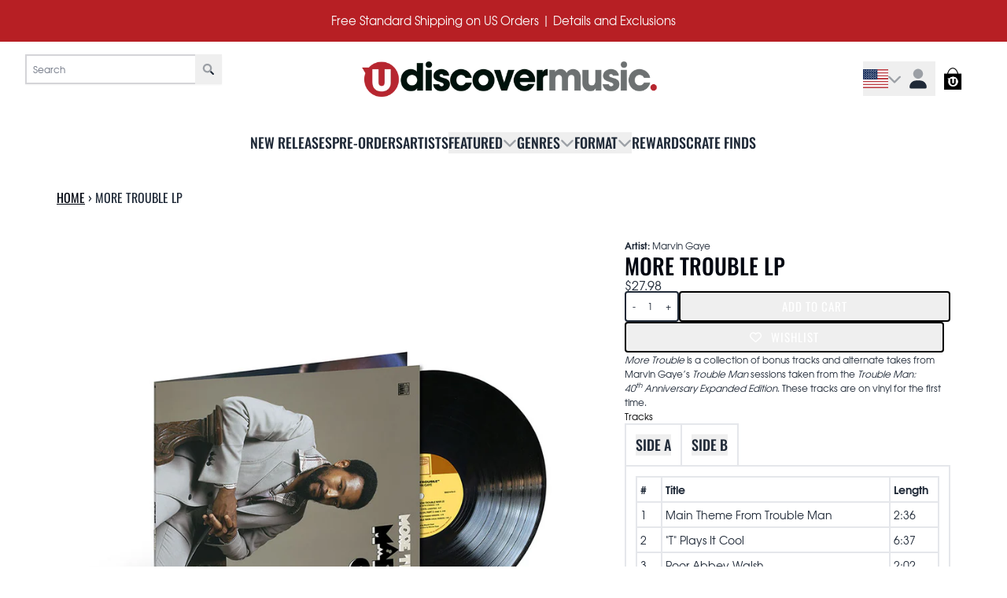

--- FILE ---
content_type: text/javascript
request_url: https://cdn.shopify.com/extensions/5ed3848f-7cde-4a90-baab-964c0bf202ab/1.0.0/assets/wishlist.js
body_size: 1635
content:
document.addEventListener("DOMContentLoaded", function () {

  const init = (swat) => {
    let lists = fetchList(swat);
    if (!window.swymSelectedListId) {
      createList(swat);
    }
    addSwymEventListener(swat);
  };

  /* Fetches the wishlist data. */

  const fetchList = async (swat) => {
    return new Promise((resolve, reject) => {
      const onSuccess = (lists) => {
        window.swymWishLists = lists;
        window.swymSelectedListId = lists && lists[0] && lists[0].lid;
        resolve(lists);
        updateButtonState();
      };

      const onError = (error) => {
        console.log("Error while fetching all Lists", error);
        reject(error);
      };

      if (!window.swymWishLists) {
        swat.fetchLists({
          callbackFn: onSuccess,
          errorFn: onError,
        });
      } else {
        resolve(window.swymWishLists);
      }
    });
  };

  /* Create a new wishlist if not already exist. */

  const createList = (swat) => {
    let listConfig = { lname: "My Wishlist" };

    let onSuccess = function ({ lid }) {
      window.swymSelectedListId = lid;
    };

    let onError = function (error) {
      console.error("Error while creating a List", error);
    };

    swat.createList(listConfig, onSuccess, onError);
  };

  /* Refreshes the wishlist by fetching the list again in the global scope. */

  const refreshList = async (swat) => {
    window.swymWishLists = null;
    await fetchList(swat);
  };

  /* Adds product to wishlist action. */

  const addToWishlist = (swat, product) => {
    let onSuccess = async function (addedListItem) {
      console.log("Product has been added to wishlist!", addedListItem);
    };

    let onError = function (error) {
      swat.ui.showErrorNotification({
        message: "Error Adding Product to Wishlist",
      });
    };

    let lid = window.swymSelectedListId;

    swat.addToList(lid, product, onSuccess, onError);
  };

  /* Remove product from wishlist action. */

  const removeFromWishlist = (swat, product) => {
    let onSuccess = async function (deletedProduct) {
      console.log("Product has been removed from wishlist!", deletedProduct);
    };

    let onError = function (error) {
      swat.ui.showErrorNotification({
        message: "Error removing Product from Wishlist",
      });
    };

    let lid = window.swymSelectedListId;

    swat.deleteFromList(lid, product, onSuccess, onError);
  };

  /* Updates the state of wishlist buttons based on whether items are wishlisted. */

  const updateButtonState = () => {
    const swymWishlistButtons = document.querySelectorAll("wishlist-button");

    if (swymWishlistButtons) {
      swymWishlistButtons.forEach((swymWishlistButton) => {
        const elements = swymWishlistButton.elements;
        const { epi, empi } = elements.wishlistButton.dataset;
        let isWishlisted = false;

        if (window.swymWishLists) {
          window.swymWishLists.forEach((list) => {
            list.listcontents.forEach((item) => {
              if (item.empi == empi && item.epi == epi) {
                isWishlisted = true;
              }
            });
          });
          updateButtonWishlistState(elements, isWishlisted);
        }
      });
    }
  };

  /* Updates the display state of a wishlist button based on whether the item is wishlisted. */

  const updateButtonWishlistState = (elements, isWishlisted) => {
    let settings = JSON.parse(elements.wishlistButton.dataset.settings);
    elements.filledState.style.display = isWishlisted ? "flex" : "none";
    elements.unfilledState.style.display = isWishlisted ? "none" : "flex";
    if (isWishlisted) {
      elements.wishlistButton.classList.add("swym-added-custom");
    } else {
      elements.wishlistButton.classList.remove("swym-added-custom");
      elements.wishlistButton.classList.remove("disabled");
      elements.wishlistButton.removeAttribute("disabled");
    }
  };

  /* Render multiple wishlist popup when multiple wishlist enabled */

  const renderPopup = async (product) => {
    let popup = document.querySelector("swym-wishlist-popup");
    let { epi, empi, du } = product;
    window.currentActiveProduct = await fetchProductsData(du);
    window.currentActiveVariant = currentActiveProduct.variants.find(
      (variant) => variant.id == epi
    );
    window.currentActiveVariantId = epi;
    window.currentActiveProduct.url = du;
    setTimeout(popup._show.bind(popup), 100);
  };

  /* Fetches product data from shopify to get updated data. */

  const fetchProductsData = async (url) => {
    const productData = await fetch(`${url}.js`);
    if (productData.status === 404 || !productData.ok) return null;
    const jsonData = await productData.json();
    return jsonData;
  };

  /* Adds event listeners for wishlist actions. */

  const addSwymEventListener = (swat) => {
    swat.evtLayer.addEventListener(
      swat.JSEvents.removedFromWishlist,
      async (event) => { // Marking the function as async
        let pdp = event.detail.d.du;
        const productHandle = pdp.split('/products/')[1].split('?')[0];
        const reqURL = `/products/${productHandle}.js`;
        try {
          const productData = await fetch(reqURL);
          const jsonData = await productData.json();
          let image = 'https:' + jsonData.featured_image;
          let title = jsonData.title;
          showCustomNotification(swat, image, title, "remove", 1);
          refreshList(swat);
        } catch (error) {
            console.error("Error fetching product data:", error);
        }
      }
  );

    swat.evtLayer.addEventListener(swat.JSEvents.addedToWishlist, (event) => {
      let image = event.detail.d.iu;
      let title = event.detail.d.dt;
      showCustomNotification(swat, image, title, "add", 1);
      refreshList(swat);
    });

    swat.evtLayer.addEventListener(swat.JSEvents.variantChanged, (data) => {
      const currentVariant = data.detail.d.variant.id;
      const currentProductId = data.detail.d.product.id;
      const swymCustomWishlistButton = document.querySelector(`.wishlist__button-${currentProductId}`);
      if (swymCustomWishlistButton) {
        swymCustomWishlistButton.setAttribute("data-epi", currentVariant);
      }
      setTimeout(updateButtonState, 200);
    });
  };

  const showCustomNotification = (swat, image, title, action, listCount) => {
    let successMessage = `
      <style>
          .swym-notification-success-inner .swym-image{ display: none !important }
          #swym-custom-notification-content { display: flex; gap: 10px; align-items: center; cursor: pointer }
          #swym-custom-notification-content #swym-custom-image-container { min-height: 50px; min-width: 50px; max-height: 50px; max-width: 50px }
          #swym-custom-notification-content #swym-custom-image-container #swym-custom-image { width: 100%; height: 100%; object-fit: cover; border-radius: 50% }
          #swym-custom-notification-content #swym-custom-title-container { font-weight: 500; font-size: 14px }
      </style>
      <div id="swym-custom-notification-content" onclick="_swat.ui.open()">
          <div id="swym-custom-image-container">
              <img id="swym-custom-image" src="${image}" alt="${title}"/>
          </div>
          <div id="swym-custom-title-conatainer"><strong>${title}</strong> has been ${
      action == "remove" ? "removed from" : "added to"
    } <strong> ${listCount == 1 ? "list!" : "lists!"}</strong></div>
      </div>
    `;
    swat.ui.showSuccessNotification({ message: successMessage });
  };

  /* Creating a global object to assign functions */

  const swymcsWishlistFunctions = {
    init,
    fetchList,
    refreshList,
    updateButtonState,
    updateButtonWishlistState,
    addToWishlist,
    removeFromWishlist,
    addSwymEventListener,
    fetchProductsData,
    renderPopup,
    showCustomNotification,
  };

  /* Push the init functions into SwymCallbacks  */

  if (!window.SwymCallbacks) {
    window.SwymCallbacks = [];
  }
  window.SwymCallbacks.push(swymcsWishlistFunctions.init);

  /* Expose swymcsWishlistFunctions to the global scope */

  window.swymcsWishlistFunctions = swymcsWishlistFunctions;

  if (!customElements.get("wishlist-button")) {
    class SwymWishlistButton extends HTMLElement {
      constructor() {
        super();
        if (!window.SwymCallbacks) {
          window.SwymCallbacks = [];
        }
        window.SwymCallbacks.push(this.initializeSwymButton.bind(this));
      }

      async initializeSwymButton(swat) {
        var swymWishlistButtonElement = this;
        this.elements = {
          wishlistButton: swymWishlistButtonElement.querySelector("button"),
          unfilledState:
            swymWishlistButtonElement.querySelector("#icon-unfilled"),
          filledState: swymWishlistButtonElement.querySelector("#icon-filled"),
        };

        this.elements.wishlistButton.addEventListener("click", () => {
          let { epi, empi, du } = this.elements.wishlistButton.dataset;
          let product = { epi, empi, du };
          if (swat.isCollectionsEnabled()) {
            swymcsWishlistFunctions.renderPopup(product);
          } else {
            if (
              this.elements.wishlistButton.classList.contains(
                "swym-added-custom"
              )
            ) {
              swymcsWishlistFunctions.removeFromWishlist(swat, product);
            } else {
              swymcsWishlistFunctions.addToWishlist(swat, product);
            }
          }
        });
      }
    }
    customElements.define("wishlist-button", SwymWishlistButton);
  }

});
